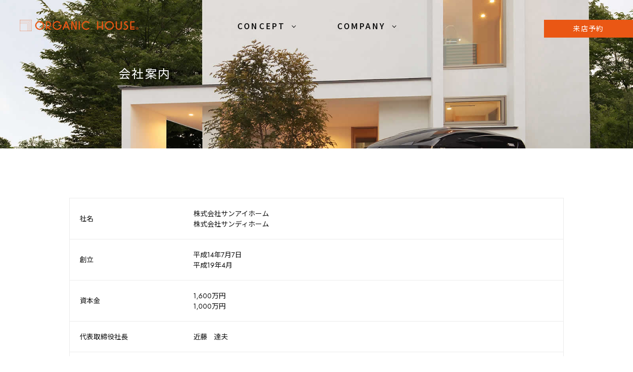

--- FILE ---
content_type: text/html
request_url: https://organic-suni.com/company/
body_size: 10976
content:
<!DOCTYPE HTML>
<html xmlns="http://www.w3.org/1999/xhtml"><!-- InstanceBegin template="/Templates/contents.dwt" codeOutsideHTMLIsLocked="false" -->
<head>
<meta http-equiv="Content-Type" content="text/html; charset=utf-8">
<!-- InstanceBeginEditable name="doctitle" -->
<title>会社案内｜埼玉のデザイナーズハウスならオーガニックハウス埼玉中央・群馬中央</title>
<!-- InstanceEndEditable -->
<meta name="viewport" content="width=device-width, initial-scale=1, maximum-scale=1, minimum-scale=1">
<meta http-equiv="X-UA-Compatible" content="IE=edge">
<!--[if lt IE 9]>
<script src="https://www.organic-suni.com/js/html5shiv-printshiv.min.js"></script>
<![endif]-->
<!--[if lt IE 9]>
<script src="https://www.organic-suni.com/js/respond.min.js" type="text/javascript"></script>
<![endif]-->
<link href="../styles.css" rel="stylesheet" type="text/css">
<link href="https://fonts.googleapis.com/css2?family=Jost&family=Noto+Sans+JP:wght@400;600&display=swap" rel="stylesheet">
<script type="text/javascript" src="https://ajax.googleapis.com/ajax/libs/jquery/1.8.3/jquery.min.js"></script>

<!-- InstanceBeginEditable name="head" -->
<meta name="description" content="オーガニックハウス埼玉中央店の会社案内。対応エリアは埼玉県全域・群馬県南部です。">
<link href="company.css" rel="stylesheet" type="text/css">
<!-- InstanceEndEditable -->

</head>

<body>

<!--ヘッダー開始-->
    <header>
  		<h1><a href="/"><img src="../img/hlogo.png" alt="オーガニックハウス埼玉中央・群馬中央｜埼玉・群馬のデザイナーズハウス" loading="lazy"></a></h1>
        <div class="inq">
            <a href="https://www.suni-home.co.jp/contact/reservation/" target="_blank" class="res">来店予約</a>
            <!--<a href="../request/" class="req">資料請求</a>-->
        </div>
        <nav>
            <li class="menu_list">
            	<a href="#" class="tit">CONCEPT</a>
                <div class="menu_contents">
                    <ul>
                   		<a href="../organichouse/concept/">コンセプト</a>
                   		<a href="../organichouse/feature/">オーガニックハウスの特長</a>
                   		<a href="../organichouse/architecture/">有機的建築とは</a>
                   		<a href="../organichouse/flw/">フランク・ロイド・ライトについて</a>
                   		<a href="../organichouse/guarantee/">オーガニックハウス認定証</a>
                    </ul>
                </div>
            </li>
            <li class="menu_list">
                <a href="#" class="tit">COMPANY</a>
                <div class="menu_contents">
                    <ul>
                   		<a href="../company/">会社案内</a>
                   		<a href="../idea/">社長挨拶</a>
                   		<a href="../store/">店舗・スタッフ紹介</a>
                    </ul>
                </div>
            </li>
        </nav>        
		<a id="menubtn">
            <span class="menu__line menu__line--top"></span>
            <span class="menu__line menu__line--center"></span>
            <span class="menu__line menu__line--bottom"></span>
            <!--MENU-->
        </a>
        <div id="menusp">
            <div class="scr">
            <div class="spinq">
                <a href="https://www.suni-home.co.jp/contact/reservation/" target="_blank" class="res">来店予約</a>
                <a href="../request/" class="req">資料請求</a>
            </div>
            <div class="main">
              	<div class="menu">
                	<ul>
                 		<h3>CONCEPT</h3>
                   		<p>
                   		<a href="../organichouse/concept/">コンセプト</a>
                   		<a href="../organichouse/feature/">オーガニックハウスの特長</a>
                   		<a href="../organichouse/architecture/">有機的建築とは</a>
                   		<a href="../organichouse/flw/">フランク・ロイド・ライトについて</a>
                   		<a href="../organichouse/guarantee/">オーガニックハウス認定証</a>
                      	</p>
                	</ul>
                	<ul>
                 		<h3>COMPANY</h3>
                   		<p>
                   		<a href="../company/">会社案内</a>
                   		<a href="../idea/">社長挨拶</a>
                   		<a href="../store/">店舗・スタッフ紹介</a>
                      	</p>
                	</ul>
                </div>
            </div>
            </div>
        </div>
    </header>
<!--ヘッダー終了-->

<!--メイン開始-->

<!--メイン開始-->
	<h2 class="title"><p><!-- InstanceBeginEditable name="h2" -->会社案内<!-- InstanceEndEditable --></p></h2>
<!--コンテンツ開始-->
	<div id="main">
<!-- InstanceBeginEditable name="cmain" -->
        	<div id="com">
                <ol>
                      <dl>
                        <dt>社名</dt>
                        <dd>株式会社サンアイホーム<br>株式会社サンディホーム</dd>
                      </dl>
                      <dl>
                        <dt>創立</dt>
                        <dd>平成14年7月7日<br>平成19年4月</dd>
                      </dl>
                      <dl>
                        <dt>資本金</dt>
                        <dd>1,600万円<br>1,000万円</dd>
                      </dl>
                      <dl>
                        <dt>代表取締役社長</dt>
                        <dd>近藤　達夫</dd>
                      </dl>
                      <dl>
                        <dt>役員</dt>
                        <dd>サンアイホーム<br>
                        	取締役　篠崎　雅章<br>
                          取締役　斉藤　俊介<br>
                          取締役　眞鍋　誠守<br>
                          取締役　児玉　雄太郎<br>
                          取締役　井野　さよ子<br>
                          監査役　小林　登<br><br>
                          サンディホーム<br>
                        	取締役　大山　淳一<br>
                            取締役　小田　誠<br>
                            取締役　嶺岸　泰史<br>
                            監査役　井野　さよ子
                        </dd>
                      </dl>
                      <dl>
                          <dt>本社所在地</dt> 
                          <dd>埼玉県熊谷市石原343-1<br>
                          TEL:0120-050-698<br>
                          FAX:048-501-0506</dd>
                      </dl>
                      <dl>
                            <dt>建設許可番号</dt> 
                            <dd>国土交通大臣（般-5） 第22814号</dd> 
                  		</dl>
                        <dl>
                            <dt>事務所番号</dt> 
                            <dd>設計事務所：アイ ライフデザイン オフィス<br>二級建築設計事務所（4） 第10831号</dd> 
                        </dl>
                          <dl>
                            <dt>宅地建物取引業者免許番号</dt>
                            <dd>国土交通大臣（4） 第7803号</dd>
                          </dl>
                          <dl>
                            <dt>対応エリア</dt>
                            <dd>埼玉県・群馬県</dd>
                          </dl>
                          <dl>
                            <dt>主要取引銀行</dt>
                            <dd>埼玉縣信用金庫<br>埼玉りそな銀行<br>
                              武蔵野銀行<br>
                              群馬銀行<br>
                              八十二銀行
                            </dd>
                  		</dl>
                          <dl>
                            <dt>主要取引先</dt>
                            <dd>株式会社LIXIL（リクシル）<br>
                              YKK AP株式会社<br>
                              伊藤忠建材株式会社<br>
                              パナソニック電工株式会社<br>
                              住友林業株式会社<br>
                              株式会社山善<br>
                              ポラスグループ</dd>
                  		</dl> 
                          <dl>
                          	<dt>事業内容</dt> 
                          <dd>（1）建築工事・土木工事の請け負い及びコンサルタント業務<br>
                          （2）建築の設計・管理業務<br>
                          （3）不動産の売買・仲介及び賃貸<br>
                          （4）損害保険代理業<br>
                          （5）コンピュータのソフトウェアの開発及び販売
                          </dd>
                          </dl>
                </ol>
        	</div>
<!-- InstanceEndEditable -->
	</div>


	<div id="finq">
  		<a href="https://www.suni-home.co.jp/contact/reservation/" target="_blank">
          	<img src="../img/quo500.png" alt="" loading="lazy">
       		<h2>
            	来店予約した方限定で、クオカード
              	<p><font>500</font>円分プレゼント</p>
         	</h2>
    	</a>
	</div>
<!--メイン終了-->

<!--フッター開始-->
    <footer>
    	<h2><img src="../img/flogo.png" alt="オーガニックハウス埼玉中央・群馬中央｜埼玉・群馬のデザイナーズハウス" loading="lazy"><img src="../img/indlogo.png" alt="インディワン" loading="lazy"></h2>
    	<p>
         	<a href="../company/">会社案内</a>
          	<a href="../privacy/">プライバシーポリシー</a>
        </p>
        <span>COPYRIGHT &#169; SUNIGROUP ALL RIGHTS RESERVED.</span>
    </footer>
<!--フッター終了-->

<script type="text/javascript" src="../js/menu.js"></script>
<script type="text/javascript" src="../js/accordion.js" charset="utf-8"></script>
<!-- Google Tag Manager -->
<script>(function(w,d,s,l,i){w[l]=w[l]||[];w[l].push({'gtm.start':
new Date().getTime(),event:'gtm.js'});var f=d.getElementsByTagName(s)[0],
j=d.createElement(s),dl=l!='dataLayer'?'&l='+l:'';j.async=true;j.src=
'https://www.googletagmanager.com/gtm.js?id='+i+dl;f.parentNode.insertBefore(j,f);
})(window,document,'script','dataLayer','GTM-WV5W8H6');</script>
<!-- End Google Tag Manager -->
<!-- Google Tag Manager (noscript) -->
<noscript><iframe src="https://www.googletagmanager.com/ns.html?id=GTM-WV5W8H6"
height="0" width="0" style="display:none;visibility:hidden"></iframe></noscript>
<!-- End Google Tag Manager (noscript) -->
</body>
<!-- InstanceEnd --></html>

--- FILE ---
content_type: text/css
request_url: https://organic-suni.com/styles.css
body_size: 10855
content:
/* ページ */

/*
body {
	background: url(img/bg.png) left top;
	}
*/

body, td, th {
	font-size: 14px;
	font-family: "Jost", "Noto Sans JP", "ヒラギノ角ゴ Pro W3", "Hiragino Kaku Gothic Pro", Osaka, "メイリオ", Meiryo, "ＭＳ Ｐゴシック", "MS PGothic", sans-serif;
	font-display: swap;
	color: #111111;
	margin: 0px;
	}

img {
	border: 0px;
	vertical-align: bottom;
	}

ul, ol, li, dl, dt, dd {
	margin: 0px;
	padding: 0px;
	list-style: none;
	}

form {
	margin: 0px;
	}

a:link { color: #111111; text-decoration: none; }
a:visited { color: #111111; text-decoration: none; }
a:hover { color: #cccccc; text-decoration: none; }
a:active { color: #111111; text-decoration: none; }

@media screen and (min-width: 641px){

img {
	-webkit-transition: all .3s;
	transition: all .3s;
	}

a {
	-webkit-transition: all .3s;
	transition: all .3s;
	}

a:hover {
	opacity: 0.6;
	}

a:hover img {
	opacity: 0.6;
	}

}

@media screen and (max-width: 640px){
}


/* 全体レイアウト */

@media screen and (min-width: 641px){

#main {
	width: 90%;
	max-width: 1000px;
	margin: 0px auto;
	overflow: hidden;
	}

#finq {
	width: 100%;
	background: #f6f6f6;
	margin: 200px 0px 0px 0px;
	padding: 150px 0px;
	box-sizing: border-box;
	}

#finq a {
	width: 90%;
	max-width: 700px;
	height: 150px;
	background: #EA5714;
	color: #ffffff;
	letter-spacing: 0.1em;
	margin: 0px auto;
	padding: 25px 1.562%;
	display: block;
	box-sizing: border-box;
	}

#finq a img {
	width: 22.857%;
	max-width: 160px;
	margin: 0px 7.142% 0px 0px;
	float: left;
	}

#finq a h2 {
	font-size: 21px;
	margin: 0px;
	}

#finq a h2 p {
	font-size: 32px;
	margin: 0px;
	}

#finq a h2 font {
	font-size: 54px;
	}

h2.title {
	width: 100%;
	height: 300px;
	background: url(img/titlebg.jpg) center;
	background-size: cover;
	margin: -122px 0px 100px 0px;
	position: relative;
	z-index: -1;
	box-sizing: border-box;
	}

h2.title p {
	font-size: 24px;
	font-weight: normal;
	line-height: 100%;
	color: #ffffff;
	letter-spacing: 0.1em;
	margin: 0px auto;
	position: absolute;
    left: 18.75%;
    top: 50%;
    transform: translateY(-50%);
    -webkit-transform: translateY(-50%);
    -ms-transform: translateY(-50%);
	z-index: 1;
	text-shadow: 1px 1px 10px rgba(0,0,0,0.1), -1px 1px 10px rgba(0,0,0,0.1), 1px -1px 10px rgba(0,0,0,0.1), -1px -1px 10px rgba(0,0,0,0.1);
	}

}

@media screen and (max-width: 640px){

#main {
	width: 85%;
	margin: 0px auto;
	overflow: hidden;
	}

#finq {
	width: 100%;
	background: #f6f6f6;
	margin: 100px 0px 0px 0px;
	padding: 80px 0px;
	overflow: hidden;
	box-sizing: border-box;
	}

#finq a {
	width: 85%;
	background: #EA5714;
	color: #ffffff;
	letter-spacing: 0.1em;
	margin: 0px auto;
	padding: 25px 7.5%;
	display: block;
	box-sizing: border-box;
	}

#finq a img {
	width: 50%;
	margin: 0px auto 20px auto;
	display: block;
	}

#finq a h2 {
	font-size: 14px;
	margin: 0px;
	text-align: center;
	}

#finq a h2 p {
	font-size: 21px;
	margin: 0px;
	}

#finq a h2 font {
	font-size: 42px;
	}

h2.title {
	width: 100%;
	height: 150px;
	background: url(img/titlebg.jpg) center;
	background-size: cover;
	margin: -60px 0px 50px 0px;
	position: relative;
	z-index: -1;
	box-sizing: border-box;
	}

h2.title p {
	font-size: 16px;
	font-weight: normal;
	line-height: 100%;
	color: #ffffff;
	letter-spacing: 0.1em;
	margin: 0px auto;
	position: absolute;
    left: 7.5%;
    top: 50%;
    transform: translateY(-50%);
    -webkit-transform: translateY(-50%);
    -ms-transform: translateY(-50%);
	z-index: 1;
	text-shadow: 1px 1px 10px rgba(0,0,0,0.1), -1px 1px 10px rgba(0,0,0,0.1), 1px -1px 10px rgba(0,0,0,0.1), -1px -1px 10px rgba(0,0,0,0.1);
	}

}


/* ヘッダー */

@media screen and (min-width: 641px){

header {
	width: 100%;
	height: 122px;
	position: relative;
	z-index: 1;
	}

header h1 {
	margin: 40px 0px 0px 3.125%;
	float: left;
	}

header h1 img {
	width: 240px;
	float: left;
	}

header .inq {
	margin: 40px 0px 0px 0px;
	float: right;
	}

header .inq a {
	width: 180px;
	background: #EA5714;
	font-size: 14px;
	line-height: 36px;
	color: #ffffff;
	letter-spacing: 0.1em;
	margin: 0px 0px 10px 0px;
	text-align: center;
	display: block;
	}

header .inq .req {
	background: #111111;
	margin: 0px;
	}

nav {
	position: absolute;
    left: 50%;
    transform: translateX(-50%);
    -webkit-transform: translateX(-50%);
    -ms-transform: translateX(-50%);
	top: 20px;
	}

nav li {
	position: relative;
	display: inline-block;
	}

nav .tit {
	font-family: "Noto Sans JP";
	font-size: 16px;
	font-weight: bold;
	letter-spacing: 0.2em;
	margin: 0px 40px;
    padding: 20px 20px 20px 0px;
	display: block;
	position: relative;
	cursor: pointer;
	box-sizing: border-box;
	}

nav .tit:before {
	content: '';
	width: 5px;
	height: 5px;
	border-top: 1px #111111 solid;
	border-right: 1px #111111 solid;
	position: absolute;
    right: 0px;
    top: calc(50% - 3px);
    transform: translateY(-50%);
    -webkit-transform: translateY(-50%);
    -ms-transform: translateY(-50%);
	transform: rotate(135deg);
	}

nav a:hover {
	color: #111111;
	opacity: 1;
	}

nav .menu_contents {
	width: 300px;
	background: #111111;
	line-height: 200%;
	display: none;
	position: absolute;
    left: 50%;
    transform: translateX(-50%);
    -webkit-transform: translateX(-50%);
    -ms-transform: translateX(-50%);
	top: 60px;
	z-index: 1;
	}

nav .menu_contents:before {
	content: '';
	width: 0;
	height: 0;
	border-style: solid;
	border-width: 0 6px 10px 6px;
	border-color: transparent transparent #111111 transparent;
	position: absolute;
    left: 50%;
    transform: translateX(-50%);
    -webkit-transform: translateX(-50%);
    -ms-transform: translateX(-50%);
	top: -10px;
	}

nav .menu_contents ul {
	width: 100%;
	padding: 20px 10%;
	box-sizing: border-box;
	}

nav .menu_contents a {
	color: #ffffff !important;
	display: block;
	}

#menubtn, #menusp {
	display: none;
	}

}

@media screen and (max-width: 640px){

header {
	width: 100%;
	height: 60px;
	position: relative;
	z-index: 1;
	}

header h1 {
	margin: 20px 0px 0px 7.5%;
	float: left;
	}

header h1 img {
	height: 20px;
	float: left;
	}

header .inq {
	width: 100%;
	display: flex;
	flex-wrap: wrap;
	position: fixed;
	left: 0px;
	bottom: 0px;
	z-index: 2;
	}

header .inq a {
	width: 50%;
	background: #EA5714;
	font-size: 14px;
	line-height: 50px;
	color: #ffffff;
	letter-spacing: 0.1em;
	text-align: center;
	display: block;
	}

header .inq .req {
	background: #111111;
	}

nav {
	display: none;
	}

#menubtn, #menubtn.open {
	width: 42px;
	height: 40px;
	background: #111111;
	border: 1px #111111 solid;
	font-family: 'Montserrat', sans-serif;
	font-size: 10px;
	color: #ffffff;
	margin: 0px 10px 0px 0px;
	padding: 25px 0px 0px 0px;
	text-align: center;
    position: fixed;
    right: 0px;
    top: 10px;
    z-index: 99;
	box-sizing: border-box;
	}

#menubtn:before {
	content: '';
	width: 100%;
	height: 100%;
	background-color: rgba(0,0,0,0.3);
	position: absolute;
	left: 0px;
	top: 0px;
	}

#menubtn.open {
	/*border: 1px #111111 solid;*/
    top: 10px;
	-webkit-transition: all .5s;
	transition: all .5s;
	}

#menubtn.open:before {
	display: none;
	}

#menubtn .menu__line {
    width: 20px;
    height: 2px;
    background: #ffffff;
    display: block;
    position: absolute;
	left: 10px;
    transition: transform .5s;
	}

#menubtn.open .menu__line {
    background: #ffffff;
	}

#menubtn .menu__line--top {
    top: 13px;
	}

#menubtn .menu__line--center {
    top: 18px;
	}

#menubtn .menu__line--bottom {
    top: 23px;
	}

#menubtn .menu__line--top.active {
    background: #ffffff;
	left: 10px;
    top: 18px;
    transform: rotate(45deg);
	}

#menubtn .menu__line--center.active {
    transform:scaleX(0);
	}

#menubtn .menu__line--bottom.active {
    background: #ffffff;
	left: 10px;
    top: 18px;
    transform: rotate(135deg);
	}

#menusp {
    width: 100%;
    height: 100%;
	background: #111111;
    display: none;
    position: fixed;
	top: 0px;
    z-index: 98;
	box-sizing: border-box;
	}

#menusp .scr {
	height: 100%;
	overflow: auto;
　　overflow-y: scroll;
	-webkit-overflow-scrolling: touch;
	}

#menusp .spinq {
	width: 100%;
	margin: 60px 0px 0px 0px;
	display: flex;
	flex-wrap: wrap;
	}

#menusp .spinq a {
	width: 50%;
	background: #EA5714;
	font-size: 14px;
	line-height: 50px;
	color: #ffffff;
	letter-spacing: 0.1em;
	text-align: center;
	display: block;
	}

#menusp .spinq .req {
	background: #ffffff;
	color: #111111;
	}

#menusp .main {
    width: 100%;
    height: 100%;
	box-sizing: border-box;
	}

#menusp .menu {
	width: 85%;
	margin: 50px auto 0px auto;
	display: flex;
	flex-wrap: wrap;
	}

#menusp .menu ul {
	width: 50%;
	font-weight: bold;
	}

#menusp .menu h3 {
	width: 100%;
	font-family: "Noto Sans JP";
	font-size: 16px;
	font-weight: bold;
	color: #ffffff;
	letter-spacing: 0.2em;
	margin: 0px 0px 20px 0px;
	}

#menusp .menu p {
	border-left: 2px #ffffff solid;
	margin: 0px;
	padding: 0px 0px 0px 10%;
	box-sizing: border-box;
	}

#menusp .menu a {
	color: #ffffff;
	margin: 0px 10% 30px 0px;
	display: block;
	}

}


/* フッター */

@media screen and (min-width: 641px){

footer {
	width: 100%;
	background: #111111;
	color: #ffffff;
	letter-spacing: 0.1em;
	padding: 150px 0px 50px 0px;
	text-align: center;
	overflow: hidden;
	}

footer h2 {
	margin: 0px 0px 100px 0px;
	}

footer h2 img {
	width: 270px;
	margin: 0px auto;
	display: block;
	}

footer h2 img:nth-child(1) {
	width: 240px;
	margin: 0px auto 50px auto;
	}

footer p {
	margin: 0px 0px 100px 0px;
	text-align: center;
	}

footer a {
	color: #ffffff !important;
	margin: 0px 50px;
	}

footer span {
	font-family: "Noto Sans JP";
	letter-spacing: 0.2em;
	}

}

@media screen and (max-width: 640px){

footer {
	width: 100%;
	background: #111111;
	color: #ffffff;
	letter-spacing: 0.1em;
	padding: 80px 0px 80px 0px;
	text-align: center;
	overflow: hidden;
	}

footer h2 {
	margin: 0px 0px 50px 0px;
	}

footer h2 img {
	width: 40%;
	margin: 0px auto;
	display: block;
	}

footer h2 img:nth-child(1) {
	width: 50%;
	margin: 0px auto 30px auto;
	}

footer p {
	margin: 0px 0px 50px 0px;
	text-align: center;
	}

footer a {
	color: #ffffff !important;
	margin: 0px 30px;
	}

footer span {
	font-family: "Noto Sans JP";
	font-size: 10px;
	letter-spacing: 0.2em;
	}

}



--- FILE ---
content_type: text/css
request_url: https://organic-suni.com/company/company.css
body_size: 1124
content:
/* 会社案内 */

@media screen and (min-width: 641px){

#com dl {
	width: 100%;
	background: #ffffff;
	border-right: 1px #ebebeb solid;
	border-bottom: 1px #ebebeb solid;
	border-left: 1px #ebebeb solid;
	float: left;
	display: table;
	box-sizing: border-box;
	}

#com dl:first-child {
	border-top: 1px #ebebeb solid;
	}

#com dt {
	width: 25%;
	padding: 20px 0px 20px 20px;
	display: table-cell;
	box-sizing: border-box;
	vertical-align: middle;
	}

#com dd {
	width: 75%;
	padding: 20px 0px 20px 0px;
	display: table-cell;
	box-sizing: border-box;
	}

}

@media screen and (max-width: 640px){

#com dl {
	width: 100%;
	background: #ffffff;
	border-right: 1px #ebebeb solid;
	border-bottom: 1px #ebebeb solid;
	border-left: 1px #ebebeb solid;
	float: left;
	display: table-row;
	box-sizing: border-box;
	}

#com dl:first-child {
	border-top: 1px #ebebeb solid;
	}

#com dt {
	width: 100%;
	background: #f9f9f9;
	border-bottom: 1px #ebebeb solid;
	font-weight: bold;
	padding: 5px;
	text-align: center;
	box-sizing: border-box;
	vertical-align: middle;
	}

#com dd {
	width: 100%;
	padding: 10px;
	box-sizing: border-box;
	}

}

